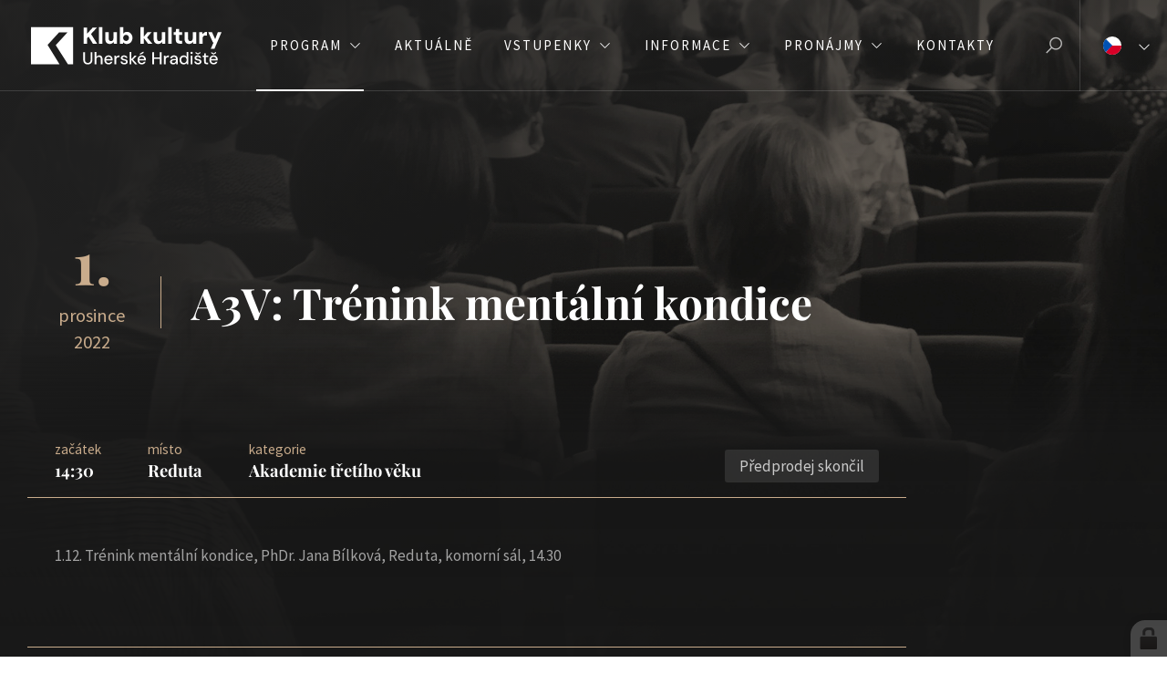

--- FILE ---
content_type: text/html; charset=utf-8
request_url: https://www.kkuh.cz/a3v-trenink-mentalni-kondice-1666775923
body_size: 13906
content:
<!doctype html><!-- icard: bootstraplayout3 -->
<!--[if lt IE 7 ]> <html class="ie6"> <![endif]-->
<!--[if IE 7 ]>    <html class="ie7"> <![endif]-->
<!--[if IE 8 ]>    <html class="ie8"> <![endif]-->
<!--[if IE 9 ]>    <html class="ie9"> <![endif]-->
<!--[if (gt IE 9)|!(IE)]><!--> <html lang="cs"> <!--<![endif]-->
<head>
    <meta charset="utf-8" />
    <meta http-equiv="Content-Type" content="text/html; charset=utf-8" />
    <meta name="generator" content="icard.cz platform | www.icard.cz | Bootstrap 3.3.2" />
    <link rel="alternate" href="https://www.kkuh.cz/a3v-trenink-mentalni-kondice-1666775923" hreflang="x-default" />
    <link rel="alternate" href="https://www.kkuh.cz/a3v-trenink-mentalni-kondice-1666775923" hreflang="cs" />

    <title>A3V: Trénink mentální kondice - Klub kultury Uherské Hradiště</title>
    <link rel="shortcut icon" href="https://www.kkuh.cz/cardskins/bs3.kkuh/favicon.ico" />
    <link rel="canonical" href="https://www.kkuh.cz/a3v-trenink-mentalni-kondice-1666775923" />
    <meta name="description" content="" />
    <meta name="keywords" content="kultura,koncerty,festivaly,divadlo,tanec,folklor,výstavy,jazz,uherske hradiste" />
    <meta property="og:title" content="A3V: Trénink mentální kondice - Klub kultury Uherské Hradiště" />
    <meta property="og:type" content="website" />
    <meta property="og:description" content="" />
    <meta property="og:url" content="https://www.kkuh.cz/a3v-trenink-mentalni-kondice-1666775923" />
    <meta property="og:image" content="" />
    <script src="https://www.kkuh.cz/js/icardcore.min.js"></script>
    <script src="https://www.kkuh.cz/rfw/twitter.bootstrap/3.3.2/js/bootstrap.min.js"></script>
    <link href="https://www.kkuh.cz/rfw/twitter.bootstrap/3.3.2/css/bootstrap.min.css" rel="stylesheet" />
    <link href="https://www.kkuh.cz/rfw/twitter.bootstrap/3.3.2/icard.bootstrap.css" rel="stylesheet" />
    <meta name="viewport" content="width=device-width, initial-scale=1, maximum-scale=3" />
    <script type="text/javascript">head.ready(function() { head.test((head.browser.ie && parseFloat(head.browser.version) < 9),['https://www.kkuh.cz/js/respond.min.js'],[],function() {});});</script>
    <link rel="stylesheet" href="https://www.kkuh.cz/css/icardcore.min.css?20260131" />
    <script src="https://www.kkuh.cz/js/vue/3.2.45/vue.prod.js"></script>
    <script src="https://www.kkuh.cz/js/iconify/1.0.7/iconify-icon.min.js"></script>
    <link rel="icon" type="image/png" href="/cardskins/bs3.kkuh/favicons/favicon-96x96.png" sizes="96x96" />
<link rel="icon" type="image/svg+xml" href="/cardskins/bs3.kkuh/favicons/favicon.svg" />
<link rel="shortcut icon" href="/cardskins/bs3.kkuh/favicons/favicon.ico" />
<link rel="apple-touch-icon" sizes="180x180" href="/cardskins/bs3.kkuh/favicons/apple-touch-icon.png" />
<meta name="apple-mobile-web-app-title" content="KKUH" />
<link rel="manifest" href="/cardskins/bs3.kkuh/favicons/site.webmanifest" />
<meta name="theme-color" content="#181818" />

  

    <link rel="stylesheet" href="https://www.kkuh.cz/cardskins/bs3.kkuh/_layout_program/template.css?20260131" />
    

    <!-- STYLES --->
<link rel="stylesheet" type="text/css" media="screen" href="https://www.kkuh.cz/cardskins/bs3.kkuh/_temp/cssloader-624b40e69afe.css?1729514447" id="tempcss" />
    <script>window.dataLayer = window.dataLayer || [];</script>
<!-- head codes start -->
    <!-- ga4_core -->
    <!-- Google tag (gtag.js) -->
<script async src="https://www.googletagmanager.com/gtag/js?id=G-VCJNSXXDN4" type="text/plain" data-cookiecategory="analytics"></script>
<script type="text/plain" data-cookiecategory="analytics">
  window.dataLayer = window.dataLayer || [];
  function gtag(){ dataLayer.push(arguments); }
  gtag('js', new Date());
  gtag('config', 'G-VCJNSXXDN4');
</script>
    <!-- gtm_core -->
    <!-- Google Tag Manager -->
<script type="text/plain" data-cookiecategory="analytics">(function(w,d,s,l,i){ w[l]=w[l]||[];w[l].push({ 'gtm.start':
new Date().getTime(),event:'gtm.js'});var f=d.getElementsByTagName(s)[0],
j=d.createElement(s),dl=l!='dataLayer'?'&l='+l:'';j.async=true;j.src=
'https://www.googletagmanager.com/gtm.js?id='+i+dl;f.parentNode.insertBefore(j,f);
})(window,document,'script','dataLayer',' GTM-57ZJ6XL2');</script>
<!-- End Google Tag Manager -->
<!-- head codes end --></head>
<body data-lang="cs" class="page-286 page-287 page-431 page-4732 " id="page-4732" >
<!-- body codes start -->
    <!-- metapixel_core -->
    <script type="text/plain" data-cookiecategory="analytics">
  !function(f,b,e,v,n,t,s)
  { if(f.fbq)return;n=f.fbq=function(){ n.callMethod?
  n.callMethod.apply(n,arguments):n.queue.push(arguments)};
  if(!f._fbq)f._fbq=n;n.push=n;n.loaded=!0;n.version='2.0';
  n.queue=[];t=b.createElement(e);t.async=!0;
  t.src=v;s=b.getElementsByTagName(e)[0];
  s.parentNode.insertBefore(t,s)}(window, document,'script',
  'https://connect.facebook.net/en_US/fbevents.js');
  fbq('init', '305356434457871');
  fbq('track', 'PageView');
</script>
<noscript>
  <img height="1" width="1" style="display:none" src="https://www.facebook.com/tr?id=305356434457871&ev=PageView&noscript=1" />
</noscript>
    <!-- gtm_body -->
    <!-- Google Tag Manager (noscript) -->
<noscript><iframe src="https://www.googletagmanager.com/ns.html?id= GTM-57ZJ6XL2"
height="0" width="0" style="display:none;visibility:hidden"></iframe></noscript>
<!-- End Google Tag Manager (noscript) -->
    <!-- sklik_main -->
    <script src="https://c.seznam.cz/js/rc.js" type="text/plain" data-cookiecategory="targeting"></script>
    <!-- sklik_retargeting -->
    <script type="text/plain" data-cookiecategory="targeting">
  window.sznIVA.IS.updateIdentities({
    eid: null
  });
  var retargetingConf = {
    rtgId: 1553141,
    consent: 1
  };
  window.rc.retargetingHit(retargetingConf);
</script>
<!-- body codes end -->



<div id="wrapper" class="core-layout">
	

    <div class="w-snippet" id="snippet-persistentWidget-topNavigation-widgetsnippet">
                    
<script src="/cardskins/bs3.kkuh/templates/componentWidget/sys_navigation2023/default.js"></script>



<nav class="top-navigation">
  <input class="top-navigation-checkbox" type="checkbox" id="navmenutopNavigation_1" />
  <input class="lang-bar-checkbox" type="checkbox" id="langbartopNavigation_1" />

  <div class="navigation-bar">
    <div class="core-row">
        <div class="top-navigation-toggle">
          <label for="navmenutopNavigation_1"></label>
        </div>

      <div class="core-row top-navigation-brand" data-flex="center">
          <a href="/"><img src="https://www.kkuh.cz/cardskins/bs3.kkuh/img/logo-2026.svg" alt="logo" /></a>
      </div>

      <div class="core-col"></div>

      <div class="top-nav-desktop-content">
        <div class="core-row nav-links" data-flex="center">
            <ul>
                <li class="nth1 active haschild">
                  <a href="program"><span>Program</span></a>

                    <div class="subnav-megamenu">
                      <div class="core-row mega-content">

                          <ul class="core-row mega-program">
                            <li class="nth-0">
                              <a href="program" class="mega-item">
                                <div class="item-icon">
                                  <i class="glyphter-icon icon-program"></i>
                                </div>
                                <div class="item-title">Celý program</div>
                              </a>
                            </li>


                              <li class="nth1">
                                <a href="koncerty" class="mega-item">
                                  <div class="item-icon">
                                      <i class="glyphter-icon icon-drums"></i>
                                  </div>
                                  <div class="item-title">Koncerty</div>
                                </a>
                              </li>

                              <li class="nth2">
                                <a href="divadlo" class="mega-item">
                                  <div class="item-icon">
                                      <i class="glyphter-icon icon-theatre"></i>
                                  </div>
                                  <div class="item-title">Divadla</div>
                                </a>
                              </li>

                              <li class="nth3">
                                <a href="tanec" class="mega-item">
                                  <div class="item-icon">
                                      <i class="glyphter-icon icon-ballet"></i>
                                  </div>
                                  <div class="item-title">Tanec a folklor</div>
                                </a>
                              </li>

                              <li class="nth4">
                                <a href="vystavy" class="mega-item">
                                  <div class="item-icon">
                                      <i class="glyphter-icon icon-exhibition"></i>
                                  </div>
                                  <div class="item-title">Výstavy</div>
                                </a>
                              </li>

                              <li class="nth5">
                                <a href="deti" class="mega-item">
                                  <div class="item-icon">
                                      <i class="glyphter-icon icon-children"></i>
                                  </div>
                                  <div class="item-title">Pro děti</div>
                                </a>
                              </li>

                              <li class="nth6">
                                <a href="akademie-tretiho-veku" class="mega-item">
                                  <div class="item-icon">
                                      <i class="glyphter-icon icon-student"></i>
                                  </div>
                                  <div class="item-title">Akademie třetího věku</div>
                                </a>
                              </li>

                              <li class="nth7">
                                <a href="ostatni" class="mega-item">
                                  <div class="item-icon">
                                      <i class="glyphter-icon icon-applause"></i>
                                  </div>
                                  <div class="item-title">Ostatní</div>
                                </a>
                              </li>
                          </ul>

                        
                      </div>
                    </div>
                </li>
                <li class="nth2">
                  <a href="aktualne"><span>Aktuálně</span></a>

                </li>
                <li class="nth3 haschild">
                  <a href="vstupenky"><span>Vstupenky</span></a>

                    <div class="subnav-megamenu">
                      <div class="core-row mega-content">








                            <ul class="mega-highlights">
                                <li class="nth1">

                                    <a href="/online-prodej" class="mega-item highlight-item">
                                    <div class="item-bg" data-objectfit="cover">
                                        <img src="/cardfiles/card-kkuh/card-8460/img/thumbs/felix-mooneeram-evlkofkq5re-unsplash-1-210c3aa5020aaf0.jpg" alt="Koupit vstupenky" />
                                    </div>
                                    <div class="item-title">
                                      Koupit vstupenky
                                    </div>
                                  </a>
                                </li>
                            </ul>



                            <ul class="mega-regulars">
                                <li class="nth1">
                                  <a href="predprodej" class="mega-item">
                                    <div class="item-title">
                                      Informace o předprodeji
                                    </div>
                                  </a>
                                </li>

                                                                <li class="nth2">
                                  <a href="ceny-vstupenek" class="mega-item">
                                    <div class="item-title">
                                      Ceny vstupenek
                                    </div>
                                  </a>
                                </li>

                                                               </ul>
                              <ul class="mega-regulars">
                                <li class="nth3">
                                  <a href="darkove-vstupenky" class="mega-item">
                                    <div class="item-title">
                                      Dárkové vstupenky
                                    </div>
                                  </a>
                                </li>

                                                                <li class="nth4">
                                  <a href="burza-vstupenek" class="mega-item">
                                    <div class="item-title">
                                      Burza vstupenek
                                    </div>
                                  </a>
                                </li>

                                                            </ul>

                        
                      </div>
                    </div>
                </li>
                <li class="nth4 haschild">
                  <a href="o-nas"><span>Informace</span></a>

                    <div class="subnav-megamenu">
                      <div class="core-row mega-content">














                            <ul class="mega-highlights">
                                <li class="nth1">

                                    <a href="fotogalerie" class="mega-item highlight-item">
                                    <div class="item-bg" data-objectfit="cover">
                                        <img src="/cardfiles/card-kkuh/card-392/img/thumbs/52-188386d4175e50.jpg" alt="Fotogalerie" />
                                    </div>
                                    <div class="item-title">
                                      Fotogalerie
                                    </div>
                                  </a>
                                </li>
                                <li class="nth2">

                                    <a href="jarmarky" class="mega-item highlight-item">
                                    <div class="item-bg" data-objectfit="cover">
                                        <img src="/cardfiles/card-kkuh/card-1116/img/thumbs/55bd3bda9c1d3db03e3b31facdf43d4c.jpg" alt="Jarmarky" />
                                    </div>
                                    <div class="item-title">
                                      Jarmarky
                                    </div>
                                  </a>
                                </li>
                            </ul>



                            <ul class="mega-regulars">
                                <li class="nth1">
                                  <a href="top-udalosti-festivaly" class="mega-item">
                                    <div class="item-title">
                                      Top události, festivaly
                                    </div>
                                  </a>
                                </li>

                                                                <li class="nth2">
                                  <a href="kkuh-online" class="mega-item">
                                    <div class="item-title">
                                      KKUH online
                                    </div>
                                  </a>
                                </li>

                                                                <li class="nth3">
                                  <a href="obcanska-sdruzeni" class="mega-item">
                                    <div class="item-title">
                                      Občanská sdružení
                                    </div>
                                  </a>
                                </li>

                                                                <li class="nth4">
                                  <a href="vystavni-prostory" class="mega-item">
                                    <div class="item-title">
                                      Výstavní prostory
                                    </div>
                                  </a>
                                </li>

                                                                <li class="nth5">
                                  <a href="programovy-plakat" class="mega-item">
                                    <div class="item-title">
                                      Programový plakát
                                    </div>
                                  </a>
                                </li>

                                                               </ul>
                              <ul class="mega-regulars">
                                <li class="nth6">
                                  <a href="partneri" class="mega-item">
                                    <div class="item-title">
                                      Partneři
                                    </div>
                                  </a>
                                </li>

                                                                <li class="nth7">
                                  <a href="povinne-zverejnovane-informace" class="mega-item">
                                    <div class="item-title">
                                      Povinně zveřejňované informace
                                    </div>
                                  </a>
                                </li>

                                                                <li class="nth8">
                                  <a href="ke-stazeni" class="mega-item">
                                    <div class="item-title">
                                      Ke stažení
                                    </div>
                                  </a>
                                </li>

                                                                <li class="nth9">
                                  <a href="o-klubu-kultury" class="mega-item">
                                    <div class="item-title">
                                      O Klubu kultury
                                    </div>
                                  </a>
                                </li>

                                                            </ul>

                        
                      </div>
                    </div>
                </li>
                <li class="nth5 haschild">
                  <a href="pronajmy"><span>Pronájmy</span></a>

                    <div class="subnav-megamenu">
                      <div class="core-row mega-content">









                            <ul class="mega-highlights">
                                <li class="nth1">

                                    <a href="prostory" class="mega-item highlight-item">
                                    <div class="item-bg" data-objectfit="cover">
                                        <img src="https://www.kkuh.cz/cardskins/bs3.kkuh/img/event-default.jpg" alt="Prostory" />
                                    </div>
                                    <div class="item-title">
                                      Prostory
                                    </div>
                                  </a>
                                </li>
                                <li class="nth2">

                                    <a href="virtualni-prohlidky" class="mega-item highlight-item">
                                    <div class="item-bg" data-objectfit="cover">
                                        <img src="/cardfiles/card-kkuh/card-4484/img/thumbs/3d-1184384e61fdd30.jpg" alt="Virtuální prohlídky" />
                                    </div>
                                    <div class="item-title">
                                      Virtuální prohlídky
                                    </div>
                                  </a>
                                </li>
                            </ul>



                            <ul class="mega-regulars">
                                <li class="nth1">
                                  <a href="cenik-pronajmu-prostor" class="mega-item">
                                    <div class="item-title">
                                      Ceník pronájmů prostor
                                    </div>
                                  </a>
                                </li>

                                                                <li class="nth2">
                                  <a href="cenik-pronajmu-prostor-pro-neziskovy-sektor" class="mega-item">
                                    <div class="item-title">
                                      Ceník pronájmů prostor pro neziskový sektor
                                    </div>
                                  </a>
                                </li>

                                                               </ul>
                              <ul class="mega-regulars">
                                <li class="nth3">
                                  <a href="cenik" class="mega-item">
                                    <div class="item-title">
                                      Ceník propagace
                                    </div>
                                  </a>
                                </li>

                                                                <li class="nth4">
                                  <a href="sluzby-pronajem-techniky-a-vybaveni" class="mega-item">
                                    <div class="item-title">
                                      Ceník služeb, propagace, pronájmu techniky a vybavení
                                    </div>
                                  </a>
                                </li>

                                                            </ul>

                        
                      </div>
                    </div>
                </li>
                <li class="nth6">
                  <a href="kontakty"><span>Kontakty</span></a>

                </li>

              <div class="megamenu-overlay"></div>
            </ul>
        </div>
      </div>

      <div class="core-col"></div>

            <div class="search-form">
        <form action="/hledat/" autocomplete="off" method="get">
          <div class="core-row">
            <div class="core-col">
              <input type="text" name="q" id="search" class="form-control" value="" placeholder="Hledat" />
            </div>
            <div class="col-button">
              <button class="btn-search" type="submit">
                <i class="la la-search"></i>
              </button>
            </div>
          </div>
        </form>
      </div>

            <div class="search-button">
        <a href="hledat" class="btn-search">
          <i class="la la-search"></i>
        </a>
      </div>

            <div class="lang-bar-toggle">
        <label for="langbartopNavigation_1">
          <div class="core-row">
            <div class="lang-active">
                <div class="lang-flag">
                    <img src="/cardskins/bs3.kkuh/templates/componentWidget/sys_navigation2023/langs/cs.svg" alt="cs" />
                </div>
                <div class="lang-label">Čeština</div>
            </div>
            <div class="lang-control">
                <div class="open-control"><i class="la la-angle-down"></i></div>
                <div class="close-control"><i class="la la-angle-up"></i></div>
            </div>
          </div>
        </label>
      </div>

      <div class="lang-bar-content">
            <div class="core-row lang-item" data-flex="center">
              <div class="item-image">
                <img src="/cardskins/bs3.kkuh/templates/componentWidget/sys_navigation2023/langs/en.svg" alt="en" />
              </div>
              <div class="core-col item-label">English</div>
              <a href="/english" class="core-overlay"></a>
            </div>
            <div class="core-row lang-item" data-flex="center">
              <div class="item-image">
                <img src="/cardskins/bs3.kkuh/templates/componentWidget/sys_navigation2023/langs/de.svg" alt="de" />
              </div>
              <div class="core-col item-label">Deutsch</div>
              <a href="/deutsch" class="core-overlay"></a>
            </div>
      </div>

    </div>
  </div>

  <div class="top-nav-mobile-content">
    <div class="core-row nav-links" data-flex="center">
      <div class="core-col" data-flex="1/1">
          <ul class="primary-links">
              <li class="nth1 active">
                <a href="program"><span>Program</span></a>
              </li>
              <li class="nth2">
                <a href="aktualne"><span>Aktuálně</span></a>
              </li>
              <li class="nth3">
                <a href="vstupenky"><span>Vstupenky</span></a>
              </li>
              <li class="nth4">
                <a href="o-nas"><span>Informace</span></a>
              </li>
              <li class="nth5">
                <a href="pronajmy"><span>Pronájmy</span></a>
              </li>
              <li class="nth6">
                <a href="kontakty"><span>Kontakty</span></a>
              </li>
          </ul>
        <ul class="secondary-links">
          <li><a href="/akademie-tretiho-veku"><span>Akademie třetího věku</span></a></li>
          <li><a href="/hledat"><span>Hledat na webu</span></a></li>
        </ul>
      </div>
    </div>
  </div>
</nav>



    </div>
    

    <div class="w-snippet" id="snippet-widget-previewImage-widgetsnippet">
                    




    </div>
    
		<article class="i-theme-dark">
				<div class="event-bg fullfill" data-objectfit="cover">
					<img src="https://www.kkuh.cz/cardskins/bs3.kkuh/img/event-default.jpg" alt="default" />
				</div>
			<div class="core-overlay gradient-overlay-top"></div>
			<div class="core-overlay gradient-overlay-bottom"></div>

			<div class="event-header">
				<div class="event-wrapper">
					<div class="core-row header-inner" data-flex="center">
							<div class="core-row event-date" data-flex="center">
								<div class="date-day">1.</div>
								<div class="date-month">prosince</div>
								<div class="date-year">2022</div>
							</div>
						<div class="core-col">
							<h1 class="event-title">A3V: Trénink mentální kondice</h1>
							<div class="event-fb"><div class="fb-like" data-href="https://www.kkuh.cz/a3v-trenink-mentalni-kondice-1666775923" data-layout="button" data-action="like" data-size="small" data-show-faces="false" data-share="true"></div></div>
						</div>
					</div>
				</div>
			</div>

			<div class="event-body">
				<div class="event-wrapper">
					<div class="core-row event-infopanel">
						<div class="core-col core-row" data-flex="bottom">
							<div class="core-col core-row infopanel-inner">
								<div class="event-time">
									<div class="info-label">začátek</div>
									<div class="info-value">
											14:30
									</div>
								</div>
								<div class="event-place">
									<div class="info-label">místo</div>
									<div class="info-value">
											Reduta
									</div>
								</div>
								<div class="event-category">
									<div class="info-label">kategorie</div>
									<div class="info-value">
											Akademie třetího věku
									</div>
								</div>
								<div class="event-prices">
    <div class="w-snippet" id="snippet-widget-eventPrices-widgetsnippet">
                    

	<div class="core-row prices-list">
	</div>



    </div>
    								</div>
								<div class="core-col"></div>
							</div>
							<div class="event-tickets">
    <div class="w-snippet" id="snippet-widget-colosseumLink-widgetsnippet">
                    

	<div class="alert alert-info alert-m-b-0">Předprodej skončil</div>

<style>
	.alert-m-b-0 {
		margin-bottom: 0;
		padding: 6px 16px;
	}
</style>


    </div>
    							</div>
						</div>
					</div>
					<div class="core-row">
						<div class="core-col event-desc">



<div class="">
    <div class="componentContainer ">

                    <div class="container-item item" id="eventContent-item-1">

<div id="snippet-container-eventContent-htmlInlineBlock-4ce024e86b65f43d0f7c20c0c5062018-htmlinline">
    

<div class="componentHtmlInlineBlock  component-item" id="componentHtmlInlineBlock_4ce024e86b65f43d0f7c20c0c5062018"><p><span style="font-size:11pt;"><span style="background:transparent;"><span style="line-height:108%;"><span style="font-family:Calibri, serif;"><span style="color:#000000;"><span><span><font face="Times New Roman, serif"><font size="4"><font style="font-size:14pt;"></font></font></font></span></span></span></span></span></span></span>1.12. Trénink mentální kondice, PhDr. Jana Bílková, Reduta, komorní sál, 14.30<span style="font-size:11pt;"><span style="background:transparent;"><span style="line-height:108%;"><span style="font-family:Calibri, serif;"><span style="color:#000000;"><span><span><font face="Times New Roman, serif"><font size="4"><font style="font-size:14pt;"><span class="highlighted"></span></font></font></font></span></span></span></span></span></span></span><span style="font-size:11pt;"><span style="background:transparent;"><span style="line-height:108%;"><span style="font-family:Calibri, serif;"><span style="color:#000000;"><span><span><font face="Times New Roman, serif"><font size="4"><font style="font-size:14pt;"></font></font></font></span></span></span></span></span></span></span></p></div>

</div>                    </div>
    </div>
</div>

						</div>
						<div class="event-poster">

<div class="componentImageWrapper" id="snippet-imageThumb-eventPoster-imagethumb">

    




</div>						</div>
					</div>
					<div class="event-relevant">
						<h3 class="event-relevant-title">Mohlo by vás zajímat</h3>
    <div class="w-snippet" id="snippet-widget-relevantEventsTest02-widgetsnippet">
                    



    

    <div class="event-line-item">
      <div class="core-row" data-flex="center">
          <div class="la la-info-circle item-image fullfill" data-objectfit="cover">
                  <img src="https://www.kkuh.cz/cardskins/bs3.kkuh/img/placeholder.svg" alt="image" />
          </div>
          <div class="core-col core-row" data-flex="center">
            <h5 class="core-col item-title">A3V: „Když v podzemí hoří aneb příběh porcelanitu“</h5>
              <div class="item-date">
                    4. února
              </div>
              <div class="item-time">
                  14:30
              </div>
            <div class="item-place">
                Reduta
            </div>
          </div>
          
              <div class="item-button button-hidden"><a href="/a3v-kdyz-v-podzemi-hori-aneb-pribeh-porcelanitu" class="btn btn-default"><i class="la la-info-circle"></i></a></div>
          
      </div>
      <a href="/a3v-kdyz-v-podzemi-hori-aneb-pribeh-porcelanitu" class="core-overlay"></a>
    </div>

    

    <div class="event-line-item">
      <div class="core-row" data-flex="center">
          <div class="la la-info-circle item-image fullfill" data-objectfit="cover">
                  <img src="https://www.kkuh.cz/cardskins/bs3.kkuh/img/placeholder.svg" alt="image" />
          </div>
          <div class="core-col core-row" data-flex="center">
            <h5 class="core-col item-title">A3V: Úspěchy radioastronomie</h5>
              <div class="item-date">
                    10. února
              </div>
              <div class="item-time">
                  14:30
              </div>
            <div class="item-place">
                Reduta
            </div>
          </div>
          
              <div class="item-button button-hidden"><a href="/a3v-uspechy-radioastronomie" class="btn btn-default"><i class="la la-info-circle"></i></a></div>
          
      </div>
      <a href="/a3v-uspechy-radioastronomie" class="core-overlay"></a>
    </div>

    

    <div class="event-line-item">
      <div class="core-row" data-flex="center">
          <div class="la la-info-circle item-image fullfill" data-objectfit="cover">
                  <img src="https://www.kkuh.cz/cardskins/bs3.kkuh/img/placeholder.svg" alt="image" />
          </div>
          <div class="core-col core-row" data-flex="center">
            <h5 class="core-col item-title">ZRUŠENO - A3V: Legendy a mystéria Kopanic + film</h5>
              <div class="item-date">
                    11. února
              </div>
              <div class="item-time">
                  14:30
              </div>
            <div class="item-place">
                Reduta
            </div>
          </div>
          
              <div class="item-button button-hidden"><a href="/a3v-legendy-a-mysteria-kopanic-film" class="btn btn-default"><i class="la la-info-circle"></i></a></div>
          
      </div>
      <a href="/a3v-legendy-a-mysteria-kopanic-film" class="core-overlay"></a>
    </div>

    

    <div class="event-line-item">
      <div class="core-row" data-flex="center">
          <div class="la la-info-circle item-image fullfill" data-objectfit="cover">
                  <img src="https://www.kkuh.cz/cardskins/bs3.kkuh/img/placeholder.svg" alt="image" />
          </div>
          <div class="core-col core-row" data-flex="center">
            <h5 class="core-col item-title">A3V: Připomenutí českých zpěváků populární hudby</h5>
              <div class="item-date">
                    19. února
              </div>
              <div class="item-time">
                  14:30
              </div>
            <div class="item-place">
                Reduta
            </div>
          </div>
          
              <div class="item-button button-hidden"><a href="/a3v-pripomenuti-ceskych-zpevaku-popularni-hudby-1765536515" class="btn btn-default"><i class="la la-info-circle"></i></a></div>
          
      </div>
      <a href="/a3v-pripomenuti-ceskych-zpevaku-popularni-hudby-1765536515" class="core-overlay"></a>
    </div>

    

    <div class="event-line-item">
      <div class="core-row" data-flex="center">
          <div class="la la-info-circle item-image fullfill" data-objectfit="cover">
                  <img src="https://www.kkuh.cz/cardskins/bs3.kkuh/img/placeholder.svg" alt="image" />
          </div>
          <div class="core-col core-row" data-flex="center">
            <h5 class="core-col item-title">A3V: Příběh dvou mozků I. část</h5>
              <div class="item-date">
                    25. února
              </div>
              <div class="item-time">
                  14:30
              </div>
            <div class="item-place">
                Reduta
            </div>
          </div>
          
              <div class="item-button button-hidden"><a href="/a3v-pribeh-dvou-mozku-i-cast" class="btn btn-default"><i class="la la-info-circle"></i></a></div>
          
      </div>
      <a href="/a3v-pribeh-dvou-mozku-i-cast" class="core-overlay"></a>
    </div>

    

    <div class="event-line-item">
      <div class="core-row" data-flex="center">
          <div class="la la-info-circle item-image fullfill" data-objectfit="cover">
                  <img src="https://www.kkuh.cz/cardskins/bs3.kkuh/img/placeholder.svg" alt="image" />
          </div>
          <div class="core-col core-row" data-flex="center">
            <h5 class="core-col item-title">ZRUŠENO A3V: Literární přednáška</h5>
              <div class="item-date">
                    26. února
              </div>
              <div class="item-time">
                  14:30
              </div>
            <div class="item-place">
                Reduta
            </div>
          </div>
          
              <div class="item-button button-hidden"><a href="/a3v-literarni-prednaska-1765536680" class="btn btn-default"><i class="la la-info-circle"></i></a></div>
          
      </div>
      <a href="/a3v-literarni-prednaska-1765536680" class="core-overlay"></a>
    </div>



    </div>
    					</div>
				</div>
			</div>
		</article>

    <div class="w-snippet" id="snippet-persistentWidget-newslettercs-widgetsnippet">
                    

<section class="i-theme-primary article-wrapper footer-newsletter">
  <div class="i-container newsletter-wrapper">
    <h2 class="newsletter-title">Zůstaňte v&nbsp;obraze</h2>
    <div class="i-large newsletter-desc">
<div id="snippet-persistentWidget-newslettercs-persistentHtml-newsletterDesccs-htmlinline">
    

<div class="componentHtmlInlineBlock  component-item" id="componentHtmlInlineBlock_newsletterDesccs"><p>Přihlašte se k odběru novinek e-mailem a nepropásněte žádnou událost.</p></div>

</div></div>
<div id="snippet-persistentWidget-newslettercs-persistentNeonForm-newsletterSingUpcs-neonForm">
    

<div class="component-item componentNeonForm" id="componentNeonForm_newsletterSingUpcs">

    


<div class="component-item" id="componentNeonForm_newsletterSingUpcs">
    <div class="card-form form-newsletter">
<form class="form" autocomplete="off" action="/a3v-trenink-mentalni-kondice-1666775923?do=persistentWidget-newslettercs-persistentNeonForm-newsletterSingUpcs-customizedForm-submit" method="post" id="frm-persistentWidget-newslettercs-persistentNeonForm-newsletterSingUpcs-customizedForm">            <div class="core-row">
                <div class="core-col"><input class="form-control" placeholder="Vaše e-mailová adresa" type="text" name="email" id="frmcustomizedForm-email" required="required" data-nette-rules='{op:&#39;:filled&#39;,msg:"Položka &#39;Vaše e-mailová adresa&#39; musí být vyplněna."},{op:&#39;:email&#39;,msg:"Email byl zadán v chybném formátu, zkontrolujte prosím políčko Vaše e-mailová adresa"}' value="" /></div>
                <div class="button-wrapper"><input class="btn btn-dark" value="Odebírat" type="submit" name="send" id="frmcustomizedForm-send" /></div>
            </div>
            <div class="gdpr-checkbox">
<input class="checkbox" type="checkbox" name="gdpr_agreement" id="frmcustomizedForm-gdpr_agreement" /><label for="frmcustomizedForm-gdpr_agreement"><span>Souhlasím se  <a style="text-decoration:underline" target="_blank" href="/cs/gdprinfo">zpracováním osobních údajů</a></span></label>            </div>
<input type="text" style="display:none" name="userpreference" id="frmcustomizedForm-userpreference" value="" /><div><input type="hidden" name="formcreated" id="frmcustomizedForm-formcreated" value="icdaajjgaf" /><input type="hidden" name="ftoken" id="frmcustomizedForm-ftoken" value="ff98aa0c0c22207c406972c64f6e6695" /><script value="" name="code" id="frmcustomizedForm-code">(function(){var f=document.getElementById("frm-persistentWidget-newslettercs-persistentNeonForm-newsletterSingUpcs-customizedForm");f.setAttribute("action","/a3v-trenink-mentalni-kondice-1666775923?do=persistentWidget-newslettercs-persistentNeonForm-newsletterSingUpcs-customizedForm-submit&_frm=ff98aa0c0c22207c406972c64f6e6695");var i=document.createElement("input");i.type="hidden";i.name="_frmn";i.value="54f91ef07162265bf9c81d6e31604620";f.appendChild(i);})();(function(){ 
            let score = 0;
            document.addEventListener('mousemove', () => score+=3);
            document.addEventListener('scroll', () => score+=5);
            document.querySelector('#frm-persistentWidget-newslettercs-persistentNeonForm-newsletterSingUpcs-customizedForm').addEventListener('input', () => score+=7);
            setInterval(() => {
                document.querySelector('input[name=faction]').value = btoa(score.toString());
            }, 500);
        })();</script><input type="hidden" name="faction" id="frmcustomizedForm-faction" value="" /></div>
</form>
    </div>
</div>        <script>$(function() { $("#componentNeonForm_newsletterSingUpcs input[name=formhash]").val(parseInt($("#componentNeonForm_newsletterSingUpcs input[name=formhash]").data("secure"))*3); });</script>
    </div>
</div>  </div>
</section>


    </div>
    

	

    <div class="w-snippet" id="snippet-persistentWidget-footercs-widgetsnippet">
                    

<footer class="i-theme-footer page-footer">
  <div class="core-row footer-wrapper">
    <div class="footer-nav">
       
      <ul>
        <li>
          <a href="/program"><span>Program</span></a>
        </li>
        <li>
          <a href="/aktualne"><span>Aktuálně</span></a>
        </li>
        <li>
          <a href="/vstupenky"><span>Vstupenky</span></a>
        </li>
        <li>
          <a href="/o-nas"><span>Informace</span></a>
        </li>
        <li>
          <a href="/pronajmy"><span>Pronájmy</span></a>
        </li>
        <li>
          <a href="/kontakty"><span>Kontakty</span></a>
        </li>
        <li>
          <a href="//archiv.kkuh.cz"><span>Starší verze webu</span></a>
        </li>
        <li>
          <a target="_blank" href="https://www.kulturavemeste.cz/zlinsky-kraj/uherske-hradiste/kultura/"><span>Programový plakát</span></a>
        </li>
        <li>
          <a href="https://my.matterport.com/show/?m=e6tiDXUWvYT" target="_blank">Virtuální prohlídky</a>
        </li>
      </ul>
    </div>
    <div class="footer-contact">
      <div class="contact-item">
    

<a class="componentLink  " id="componentLink_footerPhonecs" href="tel:+420572430426">
    +420 572 430 426
</a></div>
      <div class="contact-item">
    

<a class="componentLink  " id="componentLink_footerEmailcs" href="mailto:info@kkuh.cz">
    info@kkuh.cz
</a></div>
    </div>
    <div class="footer-profiles">
      <a href="https://www.facebook.com/kkuhcz/" class="profile-item"><i class="fa fa-facebook"></i></a>
      <a href="https://www.youtube.com/user/klubkultury" class="profile-item"><i class="fa fa-youtube"></i></a>
    </div>
    <div class="footer-brand">
      <a href="//www.mesto-uh.cz" class="brand-uh" target="_blank" title="Město Uherské Hradiště"><img src="https://www.kkuh.cz/cardskins/bs3.kkuh/img/logo-uh.svg" alt="logo uh" /></a>
      <a href="https://www.kudyznudy.cz/?utm_source=kzn&utm_medium=partneri_kzn&utm_campaign=banner" title="Kudyznudy.cz - tipy na výlet" target="_blank"> <img src="https://www.kudyznudy.cz/getmedia/849ee326-f95a-43ce-812c-be9c5817c81e/KzN_banner_234x60.jpg.aspx" width="234" height="60" border="0" alt="Kudyznudy.cz - tipy na výlet" /> </a>
    </div>
  </div>
  <div class="footer-copyright">
      <div data-show="xs"><a href="/auth/login/a3v-trenink-mentalni-kondice-1666775923?backlink=a3v-trenink-mentalni-kondice-1666775923" title="Administrace"><i class="fa fa-lock"></i>  Administrace</a></div>
    © copyright Klub kultury Uherské Hradiště, příspěvková organizace   |   web by <a href="http://icard.cz" target="_blank" title="Webdesign, Marketing, Multimédia - iCard.cz">iCard.cz</a>
  </div>
</footer>


    </div>
    
</div>

<script>

  head.ready(function() {
    $('a[href*="#"]:not([href="#"]):not(a.tab-link[href*="#"]):not([href="#slideshow"]):not(a.accordion-link[href*="#"])').click(function() {
        if (location.pathname.replace(/^\//,'') == this.pathname.replace(/^\//,'') && location.hostname == this.hostname) {
          var target = $(this.hash);
          target = target.length ? target : $('[name=' + this.hash.slice(1) +']');
          if (target.length) {
            $('html, body').animate({
              scrollTop: target.offset().top - 100
            }, 1000);
            return false;
          }
        }
      });
  });

  /* BROWSER SETTINGS */
  function setModeBrowser(color) {
		var tc = document.createElement("meta");
        tc.setAttribute("name", "theme-color");
        tc.setAttribute("content", color);
        document.head.appendChild(tc);
	}

  $( window ).load(function() {
		setModeBrowser('#181818');
	});

</script>

  <script>

  (function(){if(!window.chatbase||window.chatbase("getState")!=="initialized"){window.chatbase=(...arguments)=>{if(!window.chatbase.q){window.chatbase.q=[]}window.chatbase.q.push(arguments)};window.chatbase=new Proxy(window.chatbase,{get(target,prop){if(prop==="q"){return target.q}return(...args)=>target(prop,...args)}})}const onLoad=function(){const script=document.createElement("script");script.src="https://www.chatbase.co/embed.min.js";script.id="QODH0AVYpslLIia6Oiddj";script.domain="www.chatbase.co";document.body.appendChild(script)};if(document.readyState==="complete"){onLoad()}else{window.addEventListener("load",onLoad)}})();

  </script>
    <!-- 1769900394 -->

    <!-- JAVASCRIPTS LOADER START 1769900394 -->
<div id="snippet--js"></div>    <!-- JAVASCRIPTS LOADER END -->


    <div class="loginpanel">
            <a rel="nofollow" class="icardloginbtn" title="Přihlásit se do administrace" href="/auth/login/a3v-trenink-mentalni-kondice-1666775923?backlink=a3v-trenink-mentalni-kondice-1666775923"></a>
    </div>

        <!--[if lte IE 6]>
    <div id="ie-message">
      POZOR! používáte zastaralý internetový prohlížeč! Z bezpečnostních důvodů je nutné jej aktualizovat na novější <a href="https://windows.microsoft.com/cs-cz/internet-explorer/download-ie" target="_new">IE</a>, <a href="https://www.getfirefox.com" target="_new">Firefox</a> nebo <a href="https://www.google.com/intl/cs/chrome/" target="_new">Chrome</a>.
    </div>
    <![endif]-->
    <!-- ADDITIONAL --><div id="snippet--additionalContent"></div>
<link rel="stylesheet" href="/cookie/ob/cookieconsent.min.css" media="print" onload="this.media='all'" />
<script defer src="/cookie/ob/cookieconsent.js?v21"></script>
<div id="cm-cookie-change">
    <a data-cc="c-settings"><span>Změnit nastavení cookies</span></a>
</div>
<style>
#cm-cookie-change {
    background-color: #fff;
    color:#333;
    text-align: center;
    font-size:14px;
    padding: 10px;
    cursor: pointer;
}
</style>
<script>
    const cookieConsentStat = false;
</script>
<script>
        function gtag() { dataLayer.push(arguments); }

        const _CookieConsentCookieName = 'cc_cookie21';
        // obtain plugin
        var cc = '';
        window.addEventListener('load', function(){

            // obtain plugin
            cc = initCookieConsent();

            // run plugin with your configuration
            cc.run({
                current_lang: 'cs',
                autoclear_cookies: true,                   // default: false
                page_scripts: true,                        // default: false

                // mode: 'opt-in'                          // default: 'opt-in'; value: 'opt-in' or 'opt-out'
                delay: 2000,                               // default: 0
                auto_language: 'document',                      // default: null; could also be 'browser' or 'document'
                // autorun: true,                          // default: true
                force_consent: false,                   // default: false
                // hide_from_bots: true,                   // default: true
                // remove_cookie_tables: false             // default: false
                cookie_name: _CookieConsentCookieName,               // default: 'cc_cookie'
                cookie_expiration: 30,                 // default: 182 (days)
                // cookie_necessary_only_expiration: 182   // default: disabled
                // cookie_domain: location.hostname,       // default: current domain
                // cookie_path: '/',                       // default: root
                // cookie_same_site: 'Lax',                // default: 'Lax'
                // use_rfc_cookie: false,                  // default: false
                // revision: 0,                            // default: 0
                gui_options: {
                    consent_modal: {
                        layout: 'bar',                    // box,cloud,bar
                        position: 'bottom center',          // bottom,middle,top + left,right,center
                        transition: 'zoom'                 // zoom,slide
                    },
                    settings_modal: {
                        layout: 'box',                      // box,bar
                        position: 'left',                   // right,left (available only if bar layout selected)
                        transition: 'slide'                 // zoom,slide
                    }
                },
                onFirstAction: function(user_preferences, cookie){
                    // callback triggered only once on the first accept/reject action
                    const settings = {
                        'functionality_storage': 'granted',
                        'security_storage': 'granted',
                        'personalization_storage': (cookie.categories.includes('targeting') ? 'granted' : 'denied'),
                        'ad_storage': (cookie.categories.includes('targeting') ? 'granted' : 'denied'),
                        'ad_user_data': (cookie.categories.includes('targeting') ? 'granted' : 'denied'),
                        'ad_personalization': (cookie.categories.includes('targeting') ? 'granted' : 'denied'),
                        'analytics_storage': (cookie.categories.includes('analytics') ? 'granted' : 'denied')
                    };
                    gtag('consent', 'update', settings);
                    if (cookieConsentStat) {
                        fetch('/cookie/hit.php', {
                            method: 'POST',
                            headers: { 'Content-Type': 'application/json' },
                            body: JSON.stringify({ cookie: cookie, preferences: user_preferences })
                        });
                    }
                },

                onAccept: function (cookie) {

                },

                onChange: function (cookie, changed_categories) {
                    // callback triggered when user changes preferences after consent has already been given
                    const settings = {
                        'functionality_storage': 'granted',
                        'security_storage': 'granted',
                        'personalization_storage': (cookie.categories.includes('targeting') ? 'granted' : 'denied'),
                        'ad_storage': (cookie.categories.includes('targeting') ? 'granted' : 'denied'),
                        'ad_user_data': (cookie.categories.includes('targeting') ? 'granted' : 'denied'),
                        'ad_personalization': (cookie.categories.includes('targeting') ? 'granted' : 'denied'),
                        'analytics_storage': (cookie.categories.includes('analytics') ? 'granted' : 'denied')
                    };
                    gtag('consent', 'update', settings);

                    if (cookieConsentStat) {
                        fetch('/cookie/hit.php', {
                            method: 'POST',
                            headers: { 'Content-Type': 'application/json' },
                            body: JSON.stringify({ cookie: cookie, categories: changed_categories })
                        });
                    }
                },

                languages: {
                    'cs': {
                        consent_modal: {
                            title: 'Používáme cookies',
                            description: 'Tato stránka používá cookies, což jsou malé textové soubory, které se ukládají do vašeho zařízení při procházení těchto webových stránek. Tyto soubory slouží k různým účelům, jako například pro zapamatování vašich přihlašovacích údajů nebo pro zlepšení uživatelského zážitku na našich stránkách. Máte možnost změnit své nastavení a odmítnout některé typy cookies. <button type="button" data-cc="c-settings" class="cc-link">Upravit nastavení</button>',
                            primary_btn: {
                                text: 'Přijmout vše',
                                role: 'accept_all'              // 'accept_selected' or 'accept_all'
                            },
                            secondary_btn: {
                                text: 'Odmítnout vše',
                                role: 'accept_necessary'        // 'settings' or 'accept_necessary'
                            }
                        },
                        settings_modal: {
                            title: 'Nastavení cookies',
                            save_settings_btn: 'Uložit nastavení',
                            accept_all_btn: 'Přijmout vše',
                            reject_all_btn: 'Odmítnout vše',
                            close_btn_label: 'Zavřít',
                            cookie_table_headers: [
                                {col1: 'Název'},
                                {col2: 'Doména'},
                                {col3: 'Expirace'},
                                {col4: 'Popis'}
                            ],
                            blocks: [
                                {
                                    title: 'Používání cookies',
                                    description: 'Tato stránka používá cookies, což jsou malé textové soubory, které se ukládají do vašeho zařízení při procházení těchto webových stránek. Tyto soubory slouží k různým účelům, jako například pro zapamatování vašich přihlašovacích údajů nebo pro zlepšení uživatelského zážitku na našich stránkách. Máte možnost změnit své nastavení a odmítnout některé typy cookies.'
                                }, {
                                    title: 'Nezbytně nutné cookies',
                                    description: 'Tyto cookies zabezpečují správné fungování naší stránky, jedná se například o uživatelské nastavení stránky.',
                                    toggle: {
                                        value: 'necessary',
                                        enabled: true,
                                        readonly: true          // cookie categories with readonly=true are all treated as "necessary cookies"
                                    }
                                }, {
                                    title: 'Analytické cookies',
                                    description: 'Tyto cookies umožňují sledovat a zaznamenávat informace o tom, jak návštěvníci používají webové stránky. Informace o počtu návštěv, trvání návštěv, počtu stránek apod. Tato data nám pomáhají vylepšovat webové stránky tak, aby byly pro návštěvníky přínosnější a přitažlivější.',
                                    toggle: {
                                        value: 'analytics',     // your cookie category
                                        enabled: false,
                                        readonly: false
                                    },
                                    cookie_table: [             // list of all expected cookies
                                        {
                                            col1: '^_ga',       // match all cookies starting with "_ga"
                                            col2: `${window.location.hostname}`,
                                            col3: '2 roky',
                                            col4: '...',
                                            is_regex: true
                                        },
                                        {
                                            col1: '_gid',
                                            col2: `${window.location.hostname}`,
                                            col3: '1 den',
                                            col4: '...',
                                        },
                                    ]
                                }, {
                                    title: 'Marketingové cookies',
                                    description: 'Tyto cookies používáme k lepšímu cílení reklam a slouží také k vyhodnocení účinnosti reklamních kampaní.',
                                    toggle: {
                                        value: 'targeting',
                                        enabled: false,
                                        readonly: false
                                    },
                                    cookie_table: [             // list of all expected cookies
                                        {
                                            col1: '_fbp',       // match all cookies starting with "_ga"
                                            col2: `${window.location.hostname}`,
                                            col3: '2 roky',
                                            col4: '...',
                                            is_regex: true
                                        },
                                        {
                                            col1: '_fbc',
                                            col2: `${window.location.hostname}`,
                                            col3: '1 den',
                                            col4: '...',
                                        },
                                    ]
                                }
                            ]
                        }
                    },
                    'sk': {
                        consent_modal: {
                            title: 'Používame cookies',
                            description: 'Táto stránka používa cookies, čo sú malé textové súbory, ktoré sa ukladajú do vášho zariadenia pri prehliadaní týchto webových stránok. Tieto súbory slúžia na rôzne účely, ako napríklad na zapamätanie vašich prihlasovacích údajov alebo na zlepšenie užívateľského zážitku na našich stránkach. Máte možnosť zmeniť svoje nastavenia a odmietnuť niektoré typy cookies. <button type="button" data-cc="c-settings" class="cc-link">Vlastné nastavenie</button>',
                            primary_btn: {
                                text: 'Prijmúť všetko',
                                role: 'accept_all'              // 'accept_selected' or 'accept_all'
                            },
                            secondary_btn: {
                                text: 'Odmietnuť všetko',
                                role: 'accept_necessary'        // 'settings' or 'accept_necessary'
                            }
                        },
                        settings_modal: {
                            title: 'Nastavenie cookies',
                            save_settings_btn: 'Uložiť nastavenie',
                            accept_all_btn: 'Prijmúť všetko',
                            reject_all_btn: 'Odmietnuť všetko',
                            close_btn_label: 'Zavrieť',
                            cookie_table_headers: [
                                {col1: 'Názov'},
                                {col2: 'Doména'},
                                {col3: 'Expirácia'},
                                {col4: 'Popis'}
                            ],
                            blocks: [
                                {
                                    title: 'Používame cookies',
                                    description: 'Táto stránka používa cookies, čo sú malé textové súbory, ktoré sa ukladajú do vášho zariadenia pri prehliadaní týchto webových stránok. Tieto súbory slúžia na rôzne účely, ako napríklad na zapamätanie vašich prihlasovacích údajov alebo na zlepšenie užívateľského zážitku na našich stránkach. Máte možnosť zmeniť svoje nastavenia a odmietnuť niektoré typy cookies.'
                                }, {
                                    title: 'Nutné súbory cookies',
                                    description: 'Niektoré súbory cookie sú vyžadované, aby bola zabezpečená základná funkčnosť. Bez týchto cookies nebude web fungovať správne. V predvolenom nastavení sú povolené a nemôžu byť zakázané.',
                                    toggle: {
                                        value: 'necessary',
                                        enabled: true,
                                        readonly: true          // cookie categories with readonly=true are all treated as "necessary cookies"
                                    }
                                }, {
                                    title: 'Analytické cookies',
                                    description: 'Tieto cookies umožňujú sledovať a zaznamenávať informácie o tom, ako návštevníci používajú webové stránky. Informácie o počte návštev, trvaní návštev, počte stránok a pod. Tieto dáta nám pomáhajú vylepšovať webové stránky tak, aby boli pre návštevníkov prínosnejšie a príťažlivejšie.',
                                    toggle: {
                                        value: 'analytics',     // your cookie category
                                        enabled: false,
                                        readonly: false
                                    },
                                    cookie_table: [             // list of all expected cookies
                                        {
                                            col1: '^_ga',       // match all cookies starting with "_ga"
                                            col2: `${window.location.hostname}`,
                                            col3: '2 roky',
                                            col4: '...',
                                            is_regex: true
                                        },
                                        {
                                            col1: '_gid',
                                            col2: `${window.location.hostname}`,
                                            col3: '1 deň',
                                            col4: '...',
                                        },
                                    ]
                                }, {
                                    title: 'Marketingové cookies',
                                    description: 'Tieto cookies používame na lepšie zacielenie reklám a slúžia tiež na vyhodnotenie účinnosti reklamných kampaní.',
                                    toggle: {
                                        value: 'targeting',
                                        enabled: false,
                                        readonly: false
                                    },
                                    cookie_table: [             // list of all expected cookies
                                        {
                                            col1: '_fbp',       // match all cookies starting with "_ga"
                                            col2: `${window.location.hostname}`,
                                            col3: '2 roky',
                                            col4: '...',
                                            is_regex: true
                                        },
                                        {
                                            col1: '_fbc',
                                            col2: `${window.location.hostname}`,
                                            col3: '1 deň',
                                            col4: '...',
                                        },
                                    ]
                                }
                            ]
                        }
                    },
                    'en': {
                        consent_modal: {
                            title: 'We use cookies',
                            description: 'This site uses cookies, which are small text files that are stored on your device when you browse this website. These files are used for various purposes, such as to remember your login information or to improve the user experience on our site. You have the option to change your settings and refuse some types of cookies. <button type="button" data-cc="c-settings" class="cc-link">Edit Settings</button>',
                            primary_btn: {
                                text: 'Accept all',
                                role: 'accept_all'              // 'accept_selected' or 'accept_all'
                            },
                            secondary_btn: {
                                text: 'Reject all',
                                role: 'accept_necessary'        // 'settings' or 'accept_necessary'
                            }
                        },
                        settings_modal: {
                            title: 'Cookie preferences',
                            save_settings_btn: 'Save settings',
                            accept_all_btn: 'Accept all',
                            reject_all_btn: 'Reject all',
                            close_btn_label: 'Close',
                            cookie_table_headers: [
                                {col1: 'Name'},
                                {col2: 'Domain'},
                                {col3: 'Expiration'},
                                {col4: 'Description'}
                            ],
                            blocks: [
                                {
                                    title: 'We use cookies',
                                    description: 'This site uses cookies, which are small text files that are stored on your device when you browse this website. These files are used for various purposes, such as to remember your login information or to improve the user experience on our site. You have the option to change your settings and refuse some types of cookies.'
                                }, {
                                    title: 'Strictly necessary cookies',
                                    description: 'These cookies are essential for the proper functioning of my website. Without these cookies, the website would not work properly.',
                                    toggle: {
                                        value: 'necessary',
                                        enabled: true,
                                        readonly: true          // cookie categories with readonly=true are all treated as "necessary cookies"
                                    }
                                }, {
                                    title: 'Analytical cookies',
                                    description: 'These cookies are used to collect information about how visitors use my website. Information about the number of visits, the duration of visits, the number of pages and so on. This data helps us to improve the website so that it is more useful and attractive to visitors.',
                                    toggle: {
                                        value: 'analytics',     // your cookie category
                                        enabled: false,
                                        readonly: false
                                    },
                                    cookie_table: [             // list of all expected cookies
                                        {
                                            col1: '^_ga',       // match all cookies starting with "_ga"
                                            col2: `${window.location.hostname}`,
                                            col3: '2 years',
                                            col4: '...',
                                            is_regex: true
                                        },
                                        {
                                            col1: '_gid',
                                            col2: `${window.location.hostname}`,
                                            col3: '1 day',
                                            col4: '...',
                                        }
                                    ]
                                }, {
                                    title: 'Marketing cookies',
                                    description: 'These cookies are used to display personalized advertisements to visitors. These cookies are also used to evaluate the effectiveness of advertising campaigns.',
                                    toggle: {
                                        value: 'targeting',
                                        enabled: false,
                                        readonly: false
                                    },
                                    cookie_table: [             // list of all expected cookies
                                        {
                                            col1: '_fbp',       // match all cookies starting with "_ga"
                                            col2: `${window.location.hostname}`,
                                            col3: '2 years',
                                            col4: '...',
                                            is_regex: true
                                        },
                                        {
                                            col1: '_fbc',
                                            col2: `${window.location.hostname}`,
                                            col3: '1 day',
                                            col4: '...',
                                        },
                                    ]
                                }
                            ]
                        }
                    },
                    'hr': {
                        consent_modal: {
                            title: 'Koristimo kolačiće',
                            description: 'Ova stranica koristi kolačiće, koji su mali tekstualni datoteke koje se pohranjuju na vašem uređaju kada pregledate ovu web stranicu. Ove datoteke se koriste za različite svrhe, kao što su zapamćivanje vaših podataka za prijavu ili poboljšanje korisničkog iskustva na našoj stranici. Imate mogućnost promijeniti svoje postavke i odbiti neke vrste kolačića. <button type="button" data-cc="c-settings" class="cc-link">Uredi postavke</button>',
                            primary_btn: {
                                text: 'Prihvati sve',
                                role: 'accept_all'              // 'accept_selected' or 'accept_all'
                            },
                            secondary_btn: {
                                text: 'Odbij sve',
                                role: 'accept_necessary'        // 'settings' or 'accept_necessary'
                            }
                        },
                        settings_modal: {
                            title: 'Postavke kolačića',
                            save_settings_btn: 'Spremi postavke',
                            accept_all_btn: 'Prihvati sve',
                            reject_all_btn: 'Odbij sve',
                            close_btn_label: 'Zatvori',
                            cookie_table_headers: [
                                {col1: 'Naziv'},
                                {col2: 'Domena'},
                                {col3: 'Ističe'},
                                {col4: 'Opis'}
                            ],
                            blocks: [
                                {
                                    title: 'Koristimo kolačiće',
                                    description: 'Ova stranica koristi kolačiće, koji su mali tekstualni datoteke koje se pohranjuju na vašem uređaju kada pregledate ovu web stranicu. Ove datoteke se koriste za različite svrhe, kao što su zapamćivanje vaših podataka za prijavu ili poboljšanje korisničkog iskustva na našoj stranici. Imate mogućnost promijeniti svoje postavke i odbiti neke vrste kolačića.',
                                }, {
                                    title: 'Kolačići koji su nužni za rad stranice',
                                    description: 'Ovi kolačići su nužni za rad stranice i ne mogu se isključiti.',
                                    toggle: {
                                        value: 'necessary',
                                        enabled: true,
                                        readonly: true          // cookie categories with readonly=true are all treated as "necessary cookies"
                                    }
                                }, {
                                    title: 'Analitički kolačići',
                                    description: 'Ovi se kolačići koriste za prikupljanje informacija o tome kako posjetitelji koriste moju web stranicu. Podaci o broju posjeta, trajanju posjeta, broju stranica i sl. Ovi nam podaci pomažu poboljšati web stranicu kako bi bila korisnija i privlačnija posjetiteljima.',
                                    toggle: {
                                        value: 'analytics',     // your cookie category
                                        enabled: false,
                                        readonly: false
                                    },
                                    cookie_table: [             // list of all expected cookies
                                        {
                                            col1: '^_ga',       // match all cookies starting with "_ga"
                                            col2: `${window.location.hostname}`,
                                            col3: '2 years',
                                            col4: '...',
                                            is_regex: true
                                        },
                                        {
                                            col1: '_gid',
                                            col2: `${window.location.hostname}`,
                                            col3: '1 day',
                                            col4: '...',
                                        }
                                    ]
                                }, {
                                    title: 'Marketinški kolačići',
                                    description: 'Ovi se kolačići koriste za prikazivanje prilagođenih oglasa posjetiteljima. Ovi se kolačići također koriste za procjenu učinkovitosti reklamnih kampanja.',
                                    toggle: {
                                        value: 'targeting',
                                        enabled: false,
                                        readonly: false
                                    },
                                    cookie_table: [             // list of all expected cookies
                                        {
                                            col1: '_fbp',       // match all cookies starting with "_ga"
                                            col2: `${window.location.hostname}`,
                                            col3: '2 godine',
                                            col4: '...',
                                            is_regex: true
                                        },
                                        {
                                            col1: '_fbc',
                                            col2: `${window.location.hostname}`,
                                            col3: '1 dan',
                                            col4: '...',
                                        },
                                    ]
                                }
                            ]
                        }
                    },
                    'de': {
                        consent_modal: {
                            title: 'Wir verwenden Cookies',
                            description: 'Diese Website verwendet Cookies, die kleine Textdateien sind, die auf Ihrem Gerät gespeichert werden, wenn Sie diese Website besuchen. Diese Dateien werden für verschiedene Zwecke verwendet, z. B. um Ihre Anmeldeinformationen zu speichern oder um die Benutzererfahrung auf unserer Website zu verbessern. Sie haben die Möglichkeit, Ihre Einstellungen zu ändern und einige Arten von Cookies abzulehnen. <button type="button" data-cc="c-settings" class="cc-link">Einstellungen bearbeiten</button>',
                            primary_btn: {
                                text: 'Alle akzeptieren',
                                role: 'accept_all'              // 'accept_selected' or 'accept_all'
                            },
                            secondary_btn: {
                                text: 'Alle ablehnen',
                                role: 'accept_necessary'        // 'settings' or 'accept_necessary'
                            }
                        },
                        settings_modal: {
                            title: 'Cookie-Einstellungen',
                            save_settings_btn: 'Einstellungen speichern',
                            accept_all_btn: 'Alle akzeptieren',
                            reject_all_btn: 'Alle ablehnen',
                            close_btn_label: 'Schließen',
                            cookie_table_headers: [
                                {col1: 'Name'},
                                {col2: 'Domain'},
                                {col3: 'Ablaufdatum'},
                                {col4: 'Beschreibung'}
                            ],
                            blocks: [
                                {
                                    title: 'Wir verwenden Cookies',
                                    description: 'Diese Website verwendet Cookies, die kleine Textdateien sind, die auf Ihrem Gerät gespeichert werden, wenn Sie diese Website besuchen. Diese Dateien werden für verschiedene Zwecke verwendet, z. B. um Ihre Anmeldeinformationen zu speichern oder um die Benutzererfahrung auf unserer Website zu verbessern. Sie haben die Möglichkeit, Ihre Einstellungen zu ändern und einige Arten von Cookies abzulehnen.'
                                }, {
                                    title: 'Notwendige Cookies',
                                    description: 'Diese Cookies sind für die ordnungsgemäße Funktion meiner Website unerlässlich. Ohne diese Cookies würde die Website nicht ordnungsgemäß funktionieren.',
                                    toggle: {
                                        value: 'necessary',
                                        enabled: true,
                                        readonly: true          // cookie categories with readonly=true are all treated as "necessary cookies"
                                    }
                                }, {
                                    title: 'Analytische Cookies',
                                    description: 'Diese Cookies werden verwendet, um Informationen darüber zu sammeln, wie Besucher meine Website nutzen. Informationen über die Anzahl der Besuche, die Dauer der Besuche, die Anzahl der Seiten usw. Diese Daten helfen uns, die Website zu verbessern, damit sie für die Besucher nützlicher und attraktiver ist.',
                                    toggle: {
                                        value: 'analytics',     // your cookie category
                                        enabled: false,
                                        readonly: false
                                    },
                                    cookie_table: [             // list of all expected cookies
                                        {
                                            col1: '^_ga',       // match all cookies starting with "_ga"
                                            col2: `${window.location.hostname}`,
                                            col3: '2 years',
                                            col4: '...',
                                            is_regex: true
                                        },
                                        {
                                            col1: '_gid',
                                            col2: `${window.location.hostname}`,
                                            col3: '1 day',
                                            col4: '...',
                                        }
                                    ]
                                }, {
                                    title: 'Marketing Cookies',
                                    description: 'Diese Cookies werden verwendet, um Informationen über Ihre Interessen zu sammeln, um Ihnen personalisierte Werbung anzuzeigen. Diese Cookies werden auch verwendet, um die Anzahl der Besuche und die Wirkung von Werbekampagnen zu messen.',
                                    toggle: {
                                        value: 'targeting',
                                        enabled: false,
                                        readonly: false
                                    },
                                    cookie_table: [             // list of all expected cookies
                                        {
                                            col1: '_fbp',       // match all cookies starting with "_ga"
                                            col2: `${window.location.hostname}`,
                                            col3: '2 years',
                                            col4: '...',
                                            is_regex: true
                                        },
                                        {
                                            col1: '_fbc',
                                            col2: `${window.location.hostname}`,
                                            col3: '1 day',
                                            col4: '...',
                                        },
                                    ]
                                }
                            ]
                        }
                    },
                    
                }
            });
        });
    </script><div id="snippet--dispatchers"><!-- events: none -->
<script>if(cc && typeof cc.updateScripts === 'function'){cc.updateScripts();}</script></div></body>
</html>


--- FILE ---
content_type: application/javascript
request_url: https://www.kkuh.cz/cardskins/bs3.kkuh/templates/componentWidget/sys_navigation2023/default.js
body_size: -3
content:
/* COLLAPSE NAV AFTER SCROLL */
$(document).ready(function () {
  if ($(".navigation-bar").offset().top > 100) {
    $(".top-navigation").addClass("nav-collapse");
  }
});
$(window).scroll(function () {
  if ($(".navigation-bar").offset().top > 100) {
    $(".top-navigation").addClass("nav-collapse");
  } else {
    $(".top-navigation").removeClass("nav-collapse");
  }
});

$(document).keyup(function (ev) {
  if (ev.keyCode == 27) {
    $(".top-navigation-checkbox").prop("checked", false);
    $(".lang-bar-checkbox").prop("checked", false);
  }
});


--- FILE ---
content_type: image/svg+xml
request_url: https://www.kkuh.cz/cardskins/bs3.kkuh/img/placeholder.svg
body_size: 168
content:
<svg width="80" height="80" viewBox="0 0 80 80" fill="none" xmlns="http://www.w3.org/2000/svg">
<rect width="80" height="80" rx="3" fill="#222222"/>
<g opacity="0.4">
<path d="M22 25.6V54.4H58V25.6H22ZM23.44 27.04H56.56V45.76H48.8706L43.8306 42.16H39.5781L36.6363 39.2181L33.1319 39.9212L30.0325 35.2693L23.44 41.8618V27.04ZM49 31.36C47.2197 31.36 45.76 32.8197 45.76 34.6C45.76 36.3803 47.2197 37.84 49 37.84C50.7803 37.84 52.24 36.3803 52.24 34.6C52.24 32.8197 50.7803 31.36 49 31.36ZM49 32.8C50.0013 32.8 50.8 33.5987 50.8 34.6C50.8 35.6012 50.0013 36.4 49 36.4C47.9988 36.4 47.2 35.6012 47.2 34.6C47.2 33.5987 47.9988 32.8 49 32.8ZM29.8075 37.5306L32.4681 41.5187L36.1638 40.7818L38.9819 43.6H43.3694L48.4094 47.2H56.56V52.96H23.44V43.8981L29.8075 37.5306Z" fill="white"/>
</g>
</svg>


--- FILE ---
content_type: application/javascript
request_url: https://www.kkuh.cz/js/iconify/1.0.7/iconify-icon.min.js
body_size: 7852
content:
/**
* (c) Iconify
*
* For the full copyright and license information, please view the license.txt
* files at https://github.com/iconify/iconify
*
* Licensed under MIT.
*
* @license MIT
* @version 1.0.7
*/
!function(){"use strict";const t=Object.freeze({left:0,top:0,width:16,height:16}),e=Object.freeze({rotate:0,vFlip:!1,hFlip:!1}),n=Object.freeze({...t,...e}),o=Object.freeze({...n,body:"",hidden:!1}),i=Object.freeze({width:null,height:null}),r=Object.freeze({...i,...e});const s=/[\s,]+/;const c={...r,preserveAspectRatio:""};function a(t){const e={...c},n=(e,n)=>t.getAttribute(e)||n;var o;return e.width=n("width",null),e.height=n("height",null),e.rotate=function(t,e=0){const n=t.replace(/^-?[0-9.]*/,"");function o(t){for(;t<0;)t+=4;return t%4}if(""===n){const e=parseInt(t);return isNaN(e)?0:o(e)}if(n!==t){let e=0;switch(n){case"%":e=25;break;case"deg":e=90}if(e){let i=parseFloat(t.slice(0,t.length-n.length));return isNaN(i)?0:(i/=e,i%1==0?o(i):0)}}return e}(n("rotate","")),o=e,n("flip","").split(s).forEach((t=>{switch(t.trim()){case"horizontal":o.hFlip=!0;break;case"vertical":o.vFlip=!0}})),e.preserveAspectRatio=n("preserveAspectRatio",n("preserveaspectratio","")),e}const u=/^[a-z0-9]+(-[a-z0-9]+)*$/,l=(t,e,n,o="")=>{const i=t.split(":");if("@"===t.slice(0,1)){if(i.length<2||i.length>3)return null;o=i.shift().slice(1)}if(i.length>3||!i.length)return null;if(i.length>1){const t=i.pop(),n=i.pop(),r={provider:i.length>0?i[0]:o,prefix:n,name:t};return e&&!f(r)?null:r}const r=i[0],s=r.split("-");if(s.length>1){const t={provider:o,prefix:s.shift(),name:s.join("-")};return e&&!f(t)?null:t}if(n&&""===o){const t={provider:o,prefix:"",name:r};return e&&!f(t,n)?null:t}return null},f=(t,e)=>!!t&&!(""!==t.provider&&!t.provider.match(u)||!(e&&""===t.prefix||t.prefix.match(u))||!t.name.match(u));function d(t,n){const i=function(t,e){const n={};!t.hFlip!=!e.hFlip&&(n.hFlip=!0),!t.vFlip!=!e.vFlip&&(n.vFlip=!0);const o=((t.rotate||0)+(e.rotate||0))%4;return o&&(n.rotate=o),n}(t,n);for(const r in o)r in e?r in t&&!(r in i)&&(i[r]=e[r]):r in n?i[r]=n[r]:r in t&&(i[r]=t[r]);return i}function h(t,e,n){const o=t.icons,i=t.aliases||Object.create(null);let r={};function s(t){r=d(o[t]||i[t],r)}return s(e),n.forEach(s),d(t,r)}function p(t,e){const n=[];if("object"!=typeof t||"object"!=typeof t.icons)return n;t.not_found instanceof Array&&t.not_found.forEach((t=>{e(t,null),n.push(t)}));const o=function(t,e){const n=t.icons,o=t.aliases||Object.create(null),i=Object.create(null);return(e||Object.keys(n).concat(Object.keys(o))).forEach((function t(e){if(n[e])return i[e]=[];if(!(e in i)){i[e]=null;const n=o[e]&&o[e].parent,r=n&&t(n);r&&(i[e]=[n].concat(r))}return i[e]})),i}(t);for(const i in o){const r=o[i];r&&(e(i,h(t,i,r)),n.push(i))}return n}const g={provider:"",aliases:{},not_found:{},...t};function m(t,e){for(const n in e)if(n in t&&typeof t[n]!=typeof e[n])return!1;return!0}function b(t){if("object"!=typeof t||null===t)return null;const e=t;if("string"!=typeof e.prefix||!t.icons||"object"!=typeof t.icons)return null;if(!m(t,g))return null;const n=e.icons;for(const t in n){const e=n[t];if(!t.match(u)||"string"!=typeof e.body||!m(e,o))return null}const i=e.aliases||Object.create(null);for(const t in i){const e=i[t],r=e.parent;if(!t.match(u)||"string"!=typeof r||!n[r]&&!i[r]||!m(e,o))return null}return e}const y=Object.create(null);function v(t,e){const n=y[t]||(y[t]=Object.create(null));return n[e]||(n[e]=function(t,e){return{provider:t,prefix:e,icons:Object.create(null),missing:new Set}}(t,e))}function x(t,e){return b(e)?p(e,((e,n)=>{n?t.icons[e]=n:t.missing.add(e)})):[]}function w(t,e){let n=[];return("string"==typeof t?[t]:Object.keys(y)).forEach((t=>{("string"==typeof t&&"string"==typeof e?[e]:Object.keys(y[t]||{})).forEach((e=>{const o=v(t,e);n=n.concat(Object.keys(o.icons).map((n=>(""!==t?"@"+t+":":"")+e+":"+n)))}))})),n}let k=!1;function j(t){return"boolean"==typeof t&&(k=t),k}function A(t){const e="string"==typeof t?l(t,!0,k):t;if(e){const t=v(e.provider,e.prefix),n=e.name;return t.icons[n]||(t.missing.has(n)?null:void 0)}}function _(t,e){const n=l(t,!0,k);if(!n)return!1;return function(t,e,n){try{if("string"==typeof n.body)return t.icons[e]={...n},!0}catch(t){}return!1}(v(n.provider,n.prefix),n.name,e)}function C(t,e){if("object"!=typeof t)return!1;if("string"!=typeof e&&(e=t.provider||""),k&&!e&&!t.prefix){let e=!1;return b(t)&&(t.prefix="",p(t,((t,n)=>{n&&_(t,n)&&(e=!0)}))),e}const n=t.prefix;if(!f({provider:e,prefix:n,name:"a"}))return!1;return!!x(v(e,n),t)}function O(t){return!!A(t)}function S(t){const e=A(t);return e?{...n,...e}:null}function I(t,e){t.forEach((t=>{const n=t.loaderCallbacks;n&&(t.loaderCallbacks=n.filter((t=>t.id!==e)))}))}let E=0;const M=Object.create(null);function T(t,e){M[t]=e}function F(t){return M[t]||M[""]}var N={resources:[],index:0,timeout:2e3,rotate:750,random:!1,dataAfterTimeout:!1};function P(t,e,n,o){const i=t.resources.length,r=t.random?Math.floor(Math.random()*i):t.index;let s;if(t.random){let e=t.resources.slice(0);for(s=[];e.length>1;){const t=Math.floor(Math.random()*e.length);s.push(e[t]),e=e.slice(0,t).concat(e.slice(t+1))}s=s.concat(e)}else s=t.resources.slice(r).concat(t.resources.slice(0,r));const c=Date.now();let a,u="pending",l=0,f=null,d=[],h=[];function p(){f&&(clearTimeout(f),f=null)}function g(){"pending"===u&&(u="aborted"),p(),d.forEach((t=>{"pending"===t.status&&(t.status="aborted")})),d=[]}function m(t,e){e&&(h=[]),"function"==typeof t&&h.push(t)}function b(){u="failed",h.forEach((t=>{t(void 0,a)}))}function y(){d.forEach((t=>{"pending"===t.status&&(t.status="aborted")})),d=[]}function v(){if("pending"!==u)return;p();const o=s.shift();if(void 0===o)return d.length?void(f=setTimeout((()=>{p(),"pending"===u&&(y(),b())}),t.timeout)):void b();const i={status:"pending",resource:o,callback:(e,n)=>{!function(e,n,o){const i="success"!==n;switch(d=d.filter((t=>t!==e)),u){case"pending":break;case"failed":if(i||!t.dataAfterTimeout)return;break;default:return}if("abort"===n)return a=o,void b();if(i)return a=o,void(d.length||(s.length?v():b()));if(p(),y(),!t.random){const n=t.resources.indexOf(e.resource);-1!==n&&n!==t.index&&(t.index=n)}u="completed",h.forEach((t=>{t(o)}))}(i,e,n)}};d.push(i),l++,f=setTimeout(v,t.rotate),n(o,e,i.callback)}return"function"==typeof o&&h.push(o),setTimeout(v),function(){return{startTime:c,payload:e,status:u,queriesSent:l,queriesPending:d.length,subscribe:m,abort:g}}}function R(t){const e={...N,...t};let n=[];function o(){n=n.filter((t=>"pending"===t().status))}return{query:function(t,i,r){const s=P(e,t,i,((t,e)=>{o(),r&&r(t,e)}));return n.push(s),s},find:function(t){return n.find((e=>t(e)))||null},setIndex:t=>{e.index=t},getIndex:()=>e.index,cleanup:o}}function L(t){let e;if("string"==typeof t.resources)e=[t.resources];else if(e=t.resources,!(e instanceof Array&&e.length))return null;return{resources:e,path:t.path||"/",maxURL:t.maxURL||500,rotate:t.rotate||750,timeout:t.timeout||5e3,random:!0===t.random,index:t.index||0,dataAfterTimeout:!1!==t.dataAfterTimeout}}const z=Object.create(null),Q=["https://api.simplesvg.com","https://api.unisvg.com"],q=[];for(;Q.length>0;)1===Q.length||Math.random()>.5?q.push(Q.shift()):q.push(Q.pop());function D(t,e){const n=L(e);return null!==n&&(z[t]=n,!0)}function U(t){return z[t]}function J(){return Object.keys(z)}function $(){}z[""]=L({resources:["https://api.iconify.design"].concat(q)});const H=Object.create(null);function B(t,e,n){let o,i;if("string"==typeof t){const e=F(t);if(!e)return n(void 0,424),$;i=e.send;const r=function(t){if(!H[t]){const e=U(t);if(!e)return;const n={config:e,redundancy:R(e)};H[t]=n}return H[t]}(t);r&&(o=r.redundancy)}else{const e=L(t);if(e){o=R(e);const n=F(t.resources?t.resources[0]:"");n&&(i=n.send)}}return o&&i?o.query(e,i,n)().abort:(n(void 0,424),$)}const G="iconify2",V="iconify",K="iconify-count",W="iconify-version",X=36e5;function Y(t,e){try{return t.getItem(e)}catch(t){}}function Z(t,e,n){try{return t.setItem(e,n),!0}catch(t){}}function tt(t,e){try{t.removeItem(e)}catch(t){}}function et(t,e){return Z(t,K,e.toString())}function nt(t){return parseInt(Y(t,K))||0}const ot={local:!0,session:!0},it={local:new Set,session:new Set};let rt=!1;let st="undefined"==typeof window?{}:window;function ct(t){const e=t+"Storage";try{if(st&&st[e]&&"number"==typeof st[e].length)return st[e]}catch(t){}ot[t]=!1}function at(t,e){const n=ct(t);if(!n)return;const o=Y(n,W);if(o!==G){if(o){const t=nt(n);for(let e=0;e<t;e++)tt(n,V+e.toString())}return Z(n,W,G),void et(n,0)}const i=Math.floor(Date.now()/X)-168,r=t=>{const o=V+t.toString(),r=Y(n,o);if("string"==typeof r){try{const n=JSON.parse(r);if("object"==typeof n&&"number"==typeof n.cached&&n.cached>i&&"string"==typeof n.provider&&"object"==typeof n.data&&"string"==typeof n.data.prefix&&e(n,t))return!0}catch(t){}tt(n,o)}};let s=nt(n);for(let e=s-1;e>=0;e--)r(e)||(e===s-1?(s--,et(n,s)):it[t].add(e))}function ut(){if(!rt){rt=!0;for(const t in ot)at(t,(t=>{const e=t.data,n=v(t.provider,e.prefix);if(!x(n,e).length)return!1;const o=e.lastModified||-1;return n.lastModifiedCached=n.lastModifiedCached?Math.min(n.lastModifiedCached,o):o,!0}))}}function lt(t,e){function n(n){let o;if(!ot[n]||!(o=ct(n)))return;const i=it[n];let r;if(i.size)i.delete(r=Array.from(i).shift());else if(r=nt(o),!et(o,r+1))return;const s={cached:Math.floor(Date.now()/X),provider:t.provider,data:e};return Z(o,V+r.toString(),JSON.stringify(s))}rt||ut(),e.lastModified&&!function(t,e){const n=t.lastModifiedCached;if(n&&n>=e)return n===e;if(t.lastModifiedCached=e,n)for(const n in ot)at(n,(n=>{const o=n.data;return n.provider!==t.provider||o.prefix!==t.prefix||o.lastModified===e}));return!0}(t,e.lastModified)||Object.keys(e.icons).length&&(e.not_found&&delete(e=Object.assign({},e)).not_found,n("local")||n("session"))}function ft(){}function dt(t){t.iconsLoaderFlag||(t.iconsLoaderFlag=!0,setTimeout((()=>{t.iconsLoaderFlag=!1,function(t){t.pendingCallbacksFlag||(t.pendingCallbacksFlag=!0,setTimeout((()=>{t.pendingCallbacksFlag=!1;const e=t.loaderCallbacks?t.loaderCallbacks.slice(0):[];if(!e.length)return;let n=!1;const o=t.provider,i=t.prefix;e.forEach((e=>{const r=e.icons,s=r.pending.length;r.pending=r.pending.filter((e=>{if(e.prefix!==i)return!0;const s=e.name;if(t.icons[s])r.loaded.push({provider:o,prefix:i,name:s});else{if(!t.missing.has(s))return n=!0,!0;r.missing.push({provider:o,prefix:i,name:s})}return!1})),r.pending.length!==s&&(n||I([t],e.id),e.callback(r.loaded.slice(0),r.missing.slice(0),r.pending.slice(0),e.abort))}))})))}(t)})))}const ht=(t,e)=>{const n=function(t,e=!0,n=!1){const o=[];return t.forEach((t=>{const i="string"==typeof t?l(t,e,n):t;i&&o.push(i)})),o}(t,!0,j()),o=function(t){const e={loaded:[],missing:[],pending:[]},n=Object.create(null);t.sort(((t,e)=>t.provider!==e.provider?t.provider.localeCompare(e.provider):t.prefix!==e.prefix?t.prefix.localeCompare(e.prefix):t.name.localeCompare(e.name)));let o={provider:"",prefix:"",name:""};return t.forEach((t=>{if(o.name===t.name&&o.prefix===t.prefix&&o.provider===t.provider)return;o=t;const i=t.provider,r=t.prefix,s=t.name,c=n[i]||(n[i]=Object.create(null)),a=c[r]||(c[r]=v(i,r));let u;u=s in a.icons?e.loaded:""===r||a.missing.has(s)?e.missing:e.pending;const l={provider:i,prefix:r,name:s};u.push(l)})),e}(n);if(!o.pending.length){let t=!0;return e&&setTimeout((()=>{t&&e(o.loaded,o.missing,o.pending,ft)})),()=>{t=!1}}const i=Object.create(null),r=[];let s,c;return o.pending.forEach((t=>{const{provider:e,prefix:n}=t;if(n===c&&e===s)return;s=e,c=n,r.push(v(e,n));const o=i[e]||(i[e]=Object.create(null));o[n]||(o[n]=[])})),o.pending.forEach((t=>{const{provider:e,prefix:n,name:o}=t,r=v(e,n),s=r.pendingIcons||(r.pendingIcons=new Set);s.has(o)||(s.add(o),i[e][n].push(o))})),r.forEach((t=>{const{provider:e,prefix:n}=t;i[e][n].length&&function(t,e){t.iconsToLoad?t.iconsToLoad=t.iconsToLoad.concat(e).sort():t.iconsToLoad=e,t.iconsQueueFlag||(t.iconsQueueFlag=!0,setTimeout((()=>{t.iconsQueueFlag=!1;const{provider:e,prefix:n}=t,o=t.iconsToLoad;let i;delete t.iconsToLoad,o&&(i=F(e))&&i.prepare(e,n,o).forEach((n=>{B(e,n,(e=>{if("object"!=typeof e)n.icons.forEach((e=>{t.missing.add(e)}));else try{const n=x(t,e);if(!n.length)return;const o=t.pendingIcons;o&&n.forEach((t=>{o.delete(t)})),lt(t,e)}catch(t){console.error(t)}dt(t)}))}))})))}(t,i[e][n])})),e?function(t,e,n){const o=E++,i=I.bind(null,n,o);if(!e.pending.length)return i;const r={id:o,icons:e,callback:t,abort:i};return n.forEach((t=>{(t.loaderCallbacks||(t.loaderCallbacks=[])).push(r)})),i}(e,o,r):ft},pt=t=>new Promise(((e,o)=>{const i="string"==typeof t?l(t,!0):t;i?ht([i||t],(r=>{if(r.length&&i){const t=A(i);if(t)return void e({...n,...t})}o(t)})):o(t)}));function gt(t,e){const n="string"==typeof t?l(t,!0,!0):null;if(!n){const e=function(t){try{const e="string"==typeof t?JSON.parse(t):t;if("string"==typeof e.body)return{...e}}catch(t){}}(t);return{value:t,data:e}}const o=A(n);if(void 0!==o||!n.prefix)return{value:t,name:n,data:o};const i=ht([n],(()=>e(t,n,A(n))));return{value:t,name:n,loading:i}}function mt(t){return t.hasAttribute("inline")}let bt=!1;try{bt=0===navigator.vendor.indexOf("Apple")}catch(t){}const yt=/(-?[0-9.]*[0-9]+[0-9.]*)/g,vt=/^-?[0-9.]*[0-9]+[0-9.]*$/g;function xt(t,e,n){if(1===e)return t;if(n=n||100,"number"==typeof t)return Math.ceil(t*e*n)/n;if("string"!=typeof t)return t;const o=t.split(yt);if(null===o||!o.length)return t;const i=[];let r=o.shift(),s=vt.test(r);for(;;){if(s){const t=parseFloat(r);isNaN(t)?i.push(r):i.push(Math.ceil(t*e*n)/n)}else i.push(r);if(r=o.shift(),void 0===r)return i.join("");s=!s}}function wt(t,e){const o={...n,...t},i={...r,...e},s={left:o.left,top:o.top,width:o.width,height:o.height};let c=o.body;[o,i].forEach((t=>{const e=[],n=t.hFlip,o=t.vFlip;let i,r=t.rotate;switch(n?o?r+=2:(e.push("translate("+(s.width+s.left).toString()+" "+(0-s.top).toString()+")"),e.push("scale(-1 1)"),s.top=s.left=0):o&&(e.push("translate("+(0-s.left).toString()+" "+(s.height+s.top).toString()+")"),e.push("scale(1 -1)"),s.top=s.left=0),r<0&&(r-=4*Math.floor(r/4)),r%=4,r){case 1:i=s.height/2+s.top,e.unshift("rotate(90 "+i.toString()+" "+i.toString()+")");break;case 2:e.unshift("rotate(180 "+(s.width/2+s.left).toString()+" "+(s.height/2+s.top).toString()+")");break;case 3:i=s.width/2+s.left,e.unshift("rotate(-90 "+i.toString()+" "+i.toString()+")")}r%2==1&&(s.left!==s.top&&(i=s.left,s.left=s.top,s.top=i),s.width!==s.height&&(i=s.width,s.width=s.height,s.height=i)),e.length&&(c='<g transform="'+e.join(" ")+'">'+c+"</g>")}));const a=i.width,u=i.height,l=s.width,f=s.height;let d,h;null===a?(h=null===u?"1em":"auto"===u?f:u,d=xt(h,l/f)):(d="auto"===a?l:a,h=null===u?xt(d,f/l):"auto"===u?f:u);const p={},g=(t,e)=>{(t=>"unset"===t||"undefined"===t||"none"===t)(e)||(p[t]=e.toString())};return g("width",d),g("height",h),p.viewBox=s.left.toString()+" "+s.top.toString()+" "+l.toString()+" "+f.toString(),{attributes:p,body:c}}let kt=(()=>{let t;try{if(t=fetch,"function"==typeof t)return t}catch(t){}})();function jt(t){kt=t}function At(){return kt}const _t={prepare:(t,e,n)=>{const o=[],i=function(t,e){const n=U(t);if(!n)return 0;let o;if(n.maxURL){let t=0;n.resources.forEach((e=>{const n=e;t=Math.max(t,n.length)}));const i=e+".json?icons=";o=n.maxURL-t-n.path.length-i.length}else o=0;return o}(t,e),r="icons";let s={type:r,provider:t,prefix:e,icons:[]},c=0;return n.forEach(((n,a)=>{c+=n.length+1,c>=i&&a>0&&(o.push(s),s={type:r,provider:t,prefix:e,icons:[]},c=n.length),s.icons.push(n)})),o.push(s),o},send:(t,e,n)=>{if(!kt)return void n("abort",424);let o=function(t){if("string"==typeof t){const e=U(t);if(e)return e.path}return"/"}(e.provider);switch(e.type){case"icons":{const t=e.prefix,n=e.icons.join(",");o+=t+".json?"+new URLSearchParams({icons:n}).toString();break}case"custom":{const t=e.uri;o+="/"===t.slice(0,1)?t.slice(1):t;break}default:return void n("abort",400)}let i=503;kt(t+o).then((t=>{const e=t.status;if(200===e)return i=501,t.json();setTimeout((()=>{n(function(t){return 404===t}(e)?"abort":"next",e)}))})).then((t=>{"object"==typeof t&&null!==t?setTimeout((()=>{n("success",t)})):setTimeout((()=>{404===t?n("abort",t):n("next",i)}))})).catch((()=>{n("next",i)}))}};function Ct(t,e){switch(t){case"local":case"session":ot[t]=e;break;case"all":for(const t in ot)ot[t]=e}}const Ot="data-style";let St="";function It(t){St=t}function Et(t,e){let n=Array.from(t.childNodes).find((t=>t.hasAttribute&&t.hasAttribute(Ot)));n||(n=document.createElement("style"),n.setAttribute(Ot,Ot),t.appendChild(n)),n.textContent=":host{display:inline-block;vertical-align:"+(e?"-0.125em":"0")+"}span,svg{display:block}"+St}function Mt(t,e){let n=-1===t.indexOf("xlink:")?"":' xmlns:xlink="http://www.w3.org/1999/xlink"';for(const t in e)n+=" "+t+'="'+e[t]+'"';return'<svg xmlns="http://www.w3.org/2000/svg"'+n+">"+t+"</svg>"}const Tt={"background-color":"currentColor"},Ft={"background-color":"transparent"},Nt={image:"var(--svg)",repeat:"no-repeat",size:"100% 100%"},Pt={"-webkit-mask":Tt,mask:Tt,background:Ft};for(const t in Pt){const e=Pt[t];for(const n in Nt)e[t+"-"+n]=Nt[n]}function Rt(t){return t?t+(t.match(/^[-0-9.]+$/)?"px":""):"inherit"}function Lt(t,e){const o=e.icon.data,i=e.customisations,r=wt(o,i);i.preserveAspectRatio&&(r.attributes.preserveAspectRatio=i.preserveAspectRatio);const s=e.renderedMode;let c;if("svg"===s)c=function(t){const e=document.createElement("span"),n=t.attributes;let o="";return n.width||(o="width: inherit;"),n.height||(o+="height: inherit;"),o&&(n.style=o),e.innerHTML=Mt(t.body,n),e.firstChild}(r);else c=function(t,e,n){const o=document.createElement("span");let i=t.body;-1!==i.indexOf("<a")&&(i+="\x3c!-- "+Date.now()+" --\x3e");const r=t.attributes,s='url("data:image/svg+xml,'+(u=Mt(i,{...r,width:e.width+"",height:e.height+""}),u.replace(/"/g,"'").replace(/%/g,"%25").replace(/#/g,"%23").replace(/</g,"%3C").replace(/>/g,"%3E").replace(/\s+/g," ")+'")'),c=o.style,a={"--svg":s,width:Rt(r.width),height:Rt(r.height),...n?Tt:Ft};var u;for(const t in a)c.setProperty(t,a[t]);return o}(r,{...n,...o},"mask"===s);const a=Array.from(t.childNodes).find((t=>{const e=t.tagName&&t.tagName.toUpperCase();return"SPAN"===e||"SVG"===e}));a?"SPAN"===c.tagName&&a.tagName===c.tagName?a.setAttribute("style",c.getAttribute("style")):t.replaceChild(c,a):t.appendChild(c)}function zt(t,e,n){return{rendered:!1,inline:e,icon:t,lastRender:n&&(n.rendered?n:n.lastRender)}}!function(t="iconify-icon"){let e,n;try{e=window.customElements,n=window.HTMLElement}catch(t){return}if(!e||!n)return;const o=e.get(t);if(o)return o;const i=["icon","mode","inline","width","height","rotate","flip"],r=class extends n{_shadowRoot;_state;_checkQueued=!1;constructor(){super();const t=this._shadowRoot=this.attachShadow({mode:"open"}),e=mt(this);Et(t,e),this._state=zt({value:""},e),this._queueCheck()}static get observedAttributes(){return i.slice(0)}attributeChangedCallback(t){if("inline"===t){const t=mt(this),e=this._state;t!==e.inline&&(e.inline=t,Et(this._shadowRoot,t))}else this._queueCheck()}get icon(){const t=this.getAttribute("icon");if(t&&"{"===t.slice(0,1))try{return JSON.parse(t)}catch(t){}return t}set icon(t){"object"==typeof t&&(t=JSON.stringify(t)),this.setAttribute("icon",t)}get inline(){return mt(this)}set inline(t){t?this.setAttribute("inline","true"):this.removeAttribute("inline")}restartAnimation(){const t=this._state;if(t.rendered){const e=this._shadowRoot;if("svg"===t.renderedMode)try{return void e.lastChild.setCurrentTime(0)}catch(t){}Lt(e,t)}}get status(){const t=this._state;return t.rendered?"rendered":null===t.icon.data?"failed":"loading"}_queueCheck(){this._checkQueued||(this._checkQueued=!0,setTimeout((()=>{this._check()})))}_check(){if(!this._checkQueued)return;this._checkQueued=!1;const t=this._state,e=this.getAttribute("icon");if(e!==t.icon.value)return void this._iconChanged(e);if(!t.rendered)return;const n=this.getAttribute("mode"),o=a(this);(t.attrMode!==n||function(t,e){for(const n in c)if(t[n]!==e[n])return!0;return!1}(t.customisations,o))&&this._renderIcon(t.icon,o,n)}_iconChanged(t){const e=gt(t,((t,e,n)=>{const o=this._state;if(o.rendered||this.getAttribute("icon")!==t)return;const i={value:t,name:e,data:n};i.data?this._gotIconData(i):o.icon=i}));e.data?this._gotIconData(e):this._state=zt(e,this._state.inline,this._state)}_gotIconData(t){this._checkQueued=!1,this._renderIcon(t,a(this),this.getAttribute("mode"))}_renderIcon(t,e,n){const o=function(t,e){switch(e){case"svg":case"bg":case"mask":return e}return"style"===e||!bt&&-1!==t.indexOf("<a")?-1===t.indexOf("currentColor")?"bg":"mask":"svg"}(t.data.body,n),i=this._state.inline;Lt(this._shadowRoot,this._state={rendered:!0,icon:t,inline:i,customisations:e,attrMode:n,renderedMode:o})}};i.forEach((t=>{t in r.prototype||Object.defineProperty(r.prototype,t,{get:function(){return this.getAttribute(t)},set:function(e){null!==e?this.setAttribute(t,e):this.removeAttribute(t)}})}));const s=function(){let t;T("",_t),j(!0);try{t=window}catch(t){}if(t){if(ut(),void 0!==t.IconifyPreload){const e=t.IconifyPreload,n="Invalid IconifyPreload syntax.";"object"==typeof e&&null!==e&&(e instanceof Array?e:[e]).forEach((t=>{try{("object"!=typeof t||null===t||t instanceof Array||"object"!=typeof t.icons||"string"!=typeof t.prefix||!C(t))&&console.error(n)}catch(t){console.error(n)}}))}if(void 0!==t.IconifyProviders){const e=t.IconifyProviders;if("object"==typeof e&&null!==e)for(const t in e){const n="IconifyProviders["+t+"] is invalid.";try{const o=e[t];if("object"!=typeof o||!o||void 0===o.resources)continue;D(t,o)||console.error(n)}catch(t){console.error(n)}}}}return{enableCache:t=>Ct(t,!0),disableCache:t=>Ct(t,!1),iconExists:O,getIcon:S,listIcons:w,addIcon:_,addCollection:C,calculateSize:xt,buildIcon:wt,loadIcons:ht,loadIcon:pt,addAPIProvider:D,appendCustomStyle:It,_api:{getAPIConfig:U,setAPIModule:T,sendAPIQuery:B,setFetch:jt,getFetch:At,listAPIProviders:J}}}();for(const t in s)r[t]=r.prototype[t]=s[t];e.define(t,r)}()}();
